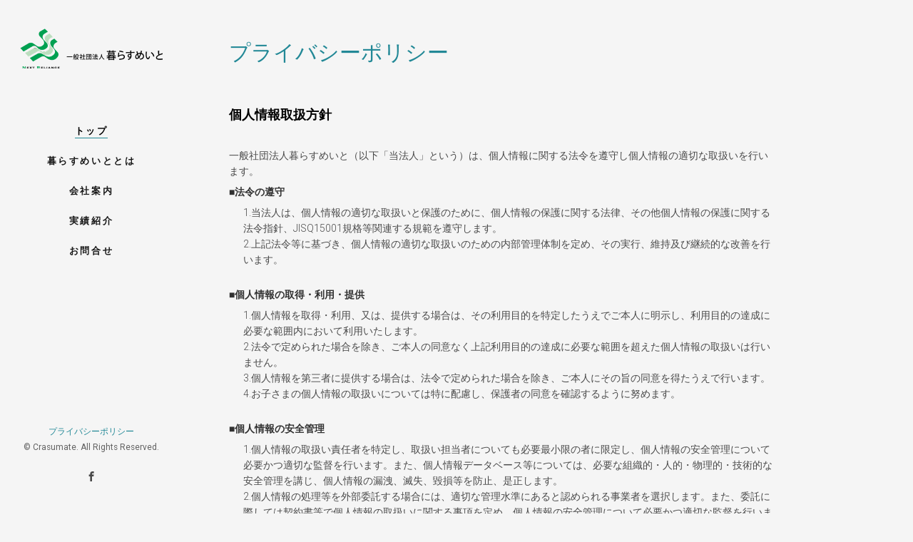

--- FILE ---
content_type: text/html
request_url: http://www.crasumate.com/privacy.html
body_size: 5358
content:
<!DOCTYPE html>
<!--[if lt IE 7]>      <html class="no-js lt-ie9 lt-ie8 lt-ie7"> <![endif]-->
<!--[if IE 7]>         <html class="no-js lt-ie9 lt-ie8"> <![endif]-->
<!--[if IE 8]>         <html class="no-js lt-ie9"> <![endif]-->
<!--[if gt IE 8]><!-->
<html class="no-js">
<!--<![endif]-->

<head>
    <meta charset="utf-8">
    <meta http-equiv="X-UA-Compatible" content="IE=edge">
    <title>プライバシーポリシー【公式】一般社団法人暮らすめいと</title>
    <meta name="viewport" content="width=device-width, initial-scale=1">
    <meta name="description" content="住まいと暮らしに関する総合コンサルティング業" />
    <meta name="keywords" content="暮らすめいと,不動産,住まい,暮らし,総合,コンサルティング" />



    <!-- Facebook and Twitter integration -->
    <meta property="og:title" content="" />
    <meta property="og:image" content="" />
    <meta property="og:url" content="" />
    <meta property="og:site_name" content="" />
    <meta property="og:description" content="" />
    <meta name="twitter:title" content="" />
    <meta name="twitter:image" content="" />
    <meta name="twitter:url" content="" />
    <meta name="twitter:card" content="" />

    <!-- Place favicon.ico and apple-touch-icon.png in the root directory -->
    <link rel="shortcut icon" href="favicon.ico">

    <link href="https://fonts.googleapis.com/css?family=Roboto:100,300,400,500,700" rel="stylesheet">

    <!-- Animate.css -->
    <link rel="stylesheet" href="css/animate.css">
    <!-- Icomoon Icon Fonts-->
    <link rel="stylesheet" href="css/icomoon.css">
    <!-- Bootstrap  -->
    <link rel="stylesheet" href="css/bootstrap.css">
    <!-- Flexslider  -->
    <link rel="stylesheet" href="css/flexslider.css">
    <!-- Theme style  -->
    <link rel="stylesheet" href="css/style.css">
    <!-- Print  -->
    <link rel="stylesheet" href="css/bootstrap-print.css">

    <!-- Modernizr JS -->
    <script src="js/modernizr-2.6.2.min.js"></script>
    <!-- FOR IE9 below -->
    <!--[if lt IE 9]>
	<script src="js/respond.min.js"></script>
	<![endif]-->
	
	<!-- Global site tag (gtag.js) - Google Analytics -->
<script async src="https://www.googletagmanager.com/gtag/js?id=UA-162481454-1"></script>
<script>
  window.dataLayer = window.dataLayer || [];
  function gtag(){dataLayer.push(arguments);}
  gtag('js', new Date());

  gtag('config', 'UA-162481454-1');
</script>
    <!-- Global site tag (gtag.js) - Google Analytics -->


</head>

<body>
    <div id="calpi-page">
        <a href="#" class="js-calpi-nav-toggle calpi-nav-toggle"><i></i></a>
        <aside id="calpi-aside" role="complementary" class="border js-fullheight">

            <h1 id="calpi-logo"><a href="index.html"><img src="images/common/logo.png" width="200px" alt="一般社団法人暮らすめいと"></a></h1>
            <nav id="calpi-main-menu" role="navigation">
                <ul>
                    <li class="calpi-active"><a href="index.html">トップ</a></li>
                    <li><a href="about.html">暮らすめいととは</a></li>
                    <li><a href="outline.html">会社案内</a></li>
                    <li><a href="archive.html">実績紹介</a></li>
                    <!--li><a href="event.html">イベント・セミナー</a></li-->
                    <li><a href="form/contact.html">お問合せ</a></li>
                </ul>
            </nav>

            <div class="calpi-footer">
                <p><small><a href="privacy.html">プライバシーポリシー</a></small><br />
                    <small>&copy; Crasumate. All Rights Reserved.</small></p>
                <ul>
                    <li><a href="https://www.facebook.com/Crasumate" target="_blank" rel="noopener"><i class="icon-facebook2"></i></a></li>
                    <!--li><a href="#" target="_blank" rel="noopener"><i class="icon-twitter2"></i></a></li>
                    <li><a href="#" target="_blank" rel="noopener"><i class="icon-instagram"></i></a></li-->
                </ul>
            </div>

        </aside>

        <div id="calpi-main">
           <div class="ml30">
            <div class="calpi-narrow-content">
                <div class="row">
                    <div class="col-md-6">
                        <h2>プライバシーポリシー</h2>
                    </div>
                </div>
            </div>


            <div class="calpi-narrow-content2">
                <h3 class="calpi-heading">個人情報取扱方針</h3>
                <div class="row">
                    <div class="col-md-11 col-lg-10">
                        <div class="calpi-privacy">
                            <div class="calpi-text">
                                <span>一般社団法人暮らすめいと（以下「当法人」という）は、個人情報に関する法令を遵守し個人情報の適切な取扱いを行います。
</span>
                            </div>
                        </div>
                    </div>
                    <div class="col-md-11 col-lg-10">
                        <div class="calpi-privacy">
                            <div class="calpi-text">
                                <h3>■法令の遵守</h3>
                                <p>1.当法人は、個人情報の適切な取扱いと保護のために、個人情報の保護に関する法律、その他個人情報の保護に関する法令指針、JISQ15001規格等関連する規範を遵守します。<br />2.上記法令等に基づき、個人情報の適切な取扱いのための内部管理体制を定め、その実行、維持及び継続的な改善を行います。</p>
                            </div>
                        </div>
                    </div>
                    <div class="col-md-11 col-lg-10">
                        <div class="calpi-privacy">
                            <div class="calpi-text">
                                <h3>■個人情報の取得・利用・提供</h3>
                                <p>1.個人情報を取得・利用、又は、提供する場合は、その利用目的を特定したうえでご本人に明示し、利用目的の達成に必要な範囲内において利用いたします。<br /> 2.法令で定められた場合を除き、ご本人の同意なく上記利用目的の達成に必要な範囲を超えた個人情報の取扱いは行いません。
                                    <br /> 3.個人情報を第三者に提供する場合は、法令で定められた場合を除き、ご本人にその旨の同意を得たうえで行います。
                                    <br /> 4.お子さまの個人情報の取扱いについては特に配慮し、保護者の同意を確認するように努めます。
                                </p>
                            </div>
                        </div>
                    </div>
                    <div class="col-md-11 col-lg-10">
                        <div class="calpi-privacy">
                            <div class="calpi-text">
                                <h3>■個人情報の安全管理</h3>
                                <p>1.個人情報の取扱い責任者を特定し、取扱い担当者についても必要最小限の者に限定し、個人情報の安全管理について必要かつ適切な監督を行います。また、個人情報データベース等については、必要な組織的・人的・物理的・技術的な安全管理を講じ、個人情報の漏洩、滅失、毀損等を防止、是正します。<br /> 2.個人情報の処理等を外部委託する場合には、適切な管理水準にあると認められる事業者を選択します。また、委託に際しては契約書等で個人情報の取扱いに関する事項を定め、個人情報の安全管理について必要かつ適切な監督を行います。
                                </p>
                            </div>
                        </div>
                    </div>
                    <div class="col-md-11 col-lg-10">
                        <div class="calpi-privacy">
                            <div class="calpi-text">
                                <h3>■開示・訂正・利用停止等の請求</h3>
                                <p>当法人が保有する個人情報について、ご本人からの開示、訂正、利用停止等の請求があった場合には、法令に従い適切かつ迅速に対応します。</p>
                            </div>
                        </div>
                    </div>
                    <div class="col-md-11 col-lg-10">
                        <div class="calpi-privacy">
                            <div class="calpi-text">
                                <h3>■個人情報の取扱いに関する苦情・相談</h3>
                                <p>個人情報に関する苦情・相談については、適切かつ迅速に対応します。<br /> 本件についてのお問い合わせ、ならびに苦情・相談は、下記までお願いいたします。
                                    <br /></p>
                                <p>一般社団法人暮らすめいと<br /> 〒542-0081 大阪市中央区南船場3丁目3-26<br /> TEL　06-6227-8481
                                    <br />個人情報相談窓口</p>
                            </div>
                        </div>
                    </div>
                    <div class="col-md-11 col-lg-10">
                        <div class="calpi-privacy">
                            <div class="calpi-text">
                                <h3>■個人情報保護法に基づく公表事項等に関するご案内</h3>
                                <p>「個人情報保護に関する法律」に基づき、当法人保有個人データに関する事項を、以下に記載させていただきますので、ご覧くださいますようお願い申し上げます。</p>
                                <p>令和2年1月1日制定</p>
                                <p>
                                    1.当法人が取り扱う個人情報の利用目的<br /> 当法人は、次の利用目的で個人情報を取扱います。これらの利用目的を変更する場合は、ご本人に通知又は当法人ホームページに公表します。
                                </p>

                                <div class="privacy-tb">
                                    <table>
                                        <tr>
                                            <th>類型</th>
                                            <th>利用目的</th>
                                        </tr>
                                        <tr>
                                            <td>独自に行うマーケティング等各種情報調査に関する個人情報</td>
                                            <td>商品・市場の分析を行い、広告・キャンペーン等の独自のサービスを企画し、実施するため。</td>
                                        </tr>
                                        <tr>
                                            <td>取引先等、提供するサービス等の利用者に関する個人情報</td>
                                            <td>サービスの提供、新サービスのお知らせを行い、あわせてお客様からのお問い合わせ等に円滑に対応するため。また、季節の挨拶等をご案内することがあります。</td>
                                        </tr>
                                        <tr>
                                            <td>業務を委託する委託先の代表者・従業者に関する個人情報</td>
                                            <td>業務を委託するために、当該業務委託先又は委託を検討している事業者の代表者・従業者について、委託可否の検討、委託内容等に関する打合せ、契約、委託業務に関する連絡、支払のためなど、業務委託の円滑な遂行のため。</td>
                                        </tr>
                                    </table>
                                </div>
                                <p></p>
                                <p>受託業務に伴い委託元より預かる個人情報（注：開示対象の個人情報（保有個人データ）ではありません）</p>
                                <div class="privacy-tb">
                                    <table>
                                        <tr>
                                            <th>類型</th>
                                            <th>利用目的</th>
                                        </tr>
                                        <tr>
                                            <td>イベント、キャンペーン、アンケート等の各種調査情報の受託に伴い委託元より預かる個人情報</td>
                                            <td>イベント、キャンペーン、アンケート等における各種調査などのリサーチ、イベント・キャンペーン案内、アンケート発送・回収業務などのサービスを行うために委託された情報について、委託元との契約に定める業務を遂行するため。
                                            </td>
                                        </tr>
                                        <tr>
                                            <td>DM発送代行等の受託に伴い委託元より預かる個人情報</td>
                                            <td>DM発送代行等における個人情報収集業務、DM等発送業務、DM等回収業務、回収結果分析業務などのサービスを行うために委託された情報について、委託元との契約に定める業務を遂行するため。</td>
                                        </tr>
                                    </table>
                                </div>
                                <p></p>
                                <p>2.当法人が取り扱う保有個人データに関する事項</p>
                                <p>以下の通りです。</p>

                                <div class="privacy-tb">
                                    <table>
                                        <tr>
                                            <td>⑴当該個人情報取扱事業者の名称 : 一般社団法人暮らすめいと</td>
                                        </tr>
                                        <tr>
                                            <td>⑵個人情報保護責任者 : 個人情報担当 / 連絡先:TEL 06-6227-8481</td>
                                        </tr>
                                        <tr>
                                            <td>⑶すべての保有個人データの利用目的 : 「1.当法人が取扱う個人情報の利用目的」参照</td>
                                        </tr>
                                        <tr>
                                            <td>⑷開示等の求めに応じる手続<br /> ①開示等の求めのお申出先
                                                <br /> 　保有個人データに関する開示等のお求めは、個人情報相談窓口までお申出下さい。
                                                <br /> ②開示等の求めをする方がご本人またはその代理人であることの確認の方法
                                                <br /> 運転免許証、パスポート等の写真付身分証明書などご本人またはその代理人であることを確認できる書類の提出をお願い致します。代理人によって請求される場合には、上記に加え、次の区分に応じて代理権を証する書類の提出もお願いします。
                                                <br /> 　⒜法定代理人の場合 請求者本人との続柄の証明できる住民票、その他法定代理人であることを証明するもの<br /> 　⒝任意代理人の場合 本人の印鑑証明書（交付日より３ヶ月以内のもの）付きの請求書及び委任状
                                            </td>
                                        </tr>
                                        <tr>
                                            <td>⑸保有個人データの取扱いに関し、設置する苦情のお申出窓口<br /> 照会先 : 個人情報相談窓口 / TEL 06-6227-8481</td>
                                        </tr>
                                    </table>
                                </div>
                                <p></p>
                                <p>3.備考<br /> ご本人への通知等の方法により、別途、利用目的等を個別に示させていただいた場合等には、その個別の利用目的等の内容が、以上の記載に優先させていただきますことにつき、ご了承ください。
                                </p>
                                <p></p>
                                <p></p>
                                <p></p>
                                <p class="text-right">以上</p>
                                <p></p>
                                <p></p>
                                <p class="text-right">一般社団法人暮らすめいと</p>

                            </div>
                        </div>
                    </div>
                </div>
            </div>
            
            </div>


        </div>
    </div>

    <!-- jQuery -->
    <script src="js/jquery.min.js"></script>
    <!-- jQuery Easing -->
    <script src="js/jquery.easing.1.3.js"></script>
    <!-- Bootstrap -->
    <script src="js/bootstrap.min.js"></script>
    <!-- Waypoints -->
    <script src="js/jquery.waypoints.min.js"></script>
    <!-- Flexslider -->
    <script src="js/jquery.flexslider-min.js"></script>


    <!-- MAIN JS -->
    <script src="js/main.js"></script>


    <!--下部スライダー-->
    <script>
    $(function(){
    $("#foot-slide").load("foot-slide.html");
    });
    </script>

</body>

</html>

--- FILE ---
content_type: text/css
request_url: http://www.crasumate.com/css/style.css
body_size: 8736
content:
@font-face {
  font-family: 'icomoon';
  src: url("../fonts/icomoon/icomoon.eot?srf3rx");
  src: url("../fonts/icomoon/icomoon.eot?srf3rx#iefix") format("embedded-opentype"), url("../fonts/icomoon/icomoon.ttf?srf3rx") format("truetype"), url("../fonts/icomoon/icomoon.woff?srf3rx") format("woff"), url("../fonts/icomoon/icomoon.svg?srf3rx#icomoon") format("svg");
  font-weight: normal;
  font-style: normal;
}
/* =======================================================
*
* 	Template Style 
*	Edit this section
*
* ======================================================= */
body {
  font-family: "Roboto", Arial, sans-serif;
  font-weight: 300;
  font-size: 14px;
  line-height: 1.6;
  color: rgba(0, 0, 0, 0.7);
  background: whitesmoke;
}
@media screen and (max-width: 992px) {
  body {
    font-size: 16px;
  }
}

a {
  color: #228896;
  -webkit-transition: 0.5s;
  -o-transition: 0.5s;
  transition: 0.5s;
}
a:hover, a:active, a:focus {
  color: #228896;
  outline: none;
  text-decoration: none !important;
}

p {
  margin-bottom: 1.5em;
}

h1, h2, h3, h4, h5, h6 {
  color: #000;
  font-family: "Roboto", Arial, sans-serif;
  font-weight: 400;
  margin: 0 0 30px 0;
}

.pc{
    display: block;
}
.sp{
    display: none;
}
@media screen and (max-width: 768px) {
.pc{
    display: none;
}
.sp{
    display: block;
}
}


figure {
  margin-bottom: 2.5em;
  float: left;
  width: 100%;
}
figure figcaption {
  font-size: 16px;
  width: 80%;
  margin: 20px auto 0px auto;
  color: #b3b3b3;
  font-style: italic;
  font-family: "Roboto", Arial, sans-serif;
}
@media screen and (max-width: 480px) {
  figure figcaption {
    width: 100%;
  }
}

::-webkit-selection {
  color: #fff;
  background: #228896;
}

::-moz-selection {
  color: #fff;
  background: #228896;
}

::selection {
  color: #fff;
  background: #228896;
}

#calpi-page {
  width: 100%;
  overflow: hidden;
  position: relative;
}

#calpi-aside {
  padding-top: 40px;
  padding-bottom: 40px;
  width: 20%;
  position: fixed;
  bottom: 0;
  top: 0;
  left: 0;
  overflow-y: scroll;
  z-index: 1001;
  -webkit-transition: 0.5s;
  -o-transition: 0.5s;
  transition: 0.5s;
}
@media screen and (max-width: 1200px) {
  #calpi-aside {
    width: 30%;
  }
}
@media screen and (max-width: 768px) {
  #calpi-aside {
    width: 270px;
    -moz-transform: translateX(-270px);
    -webkit-transform: translateX(-270px);
    -ms-transform: translateX(-270px);
    -o-transform: translateX(-270px);
    transform: translateX(-270px);
  }
}
#calpi-aside #calpi-logo {
  text-align: center;
  font-family: "Roboto", Arial, sans-serif;
  font-weight: 700;
  margin-bottom: 2em;
  text-transform: uppercase;
  font-size: 38px;
}
@media screen and (max-width: 768px) {
  #calpi-aside #calpi-logo {
    margin-bottom: 1em;
  }
}
#calpi-aside #calpi-logo a {
  color: #000;
}
#calpi-aside #calpi-logo a span {
  font-weight: 300;
  color: rgba(0, 0, 0, 0.5);
}
#calpi-aside #calpi-main-menu ul {
  text-align: center;
  margin: 0;
  padding: 0;
}
@media screen and (max-width: 768px) {
  #calpi-aside #calpi-main-menu ul {
    margin: 0 0 2em 0;
  }
}
#calpi-aside #calpi-main-menu ul li {
  margin: 0 0 20px 0;
  padding: 0;
  list-style: none;
}
#calpi-aside #calpi-main-menu ul li a {
  color: rgba(0, 0, 0, 0.9);
  text-decoration: none;
  letter-spacing: .1em;
  text-transform: uppercase;
  font-size: 13px;
  font-weight: 600;
  position: relative;
  padding: 10px 10px;
  letter-spacing: .2em;
  font-family: "Roboto", Arial, sans-serif;
  -webkit-transition: 0.3s;
  -o-transition: 0.3s;
  transition: 0.3s;
}
#calpi-aside #calpi-main-menu ul li a:after {
  content: "";
  position: absolute;
  height: 1px;
  bottom: 7px;
  left: 10px;
  right: 10px;
  background-color: #228896;
  visibility: hidden;
  -webkit-transform: scaleX(0);
  -moz-transform: scaleX(0);
  -ms-transform: scaleX(0);
  -o-transform: scaleX(0);
  transform: scaleX(0);
  -webkit-transition: all 0.3s cubic-bezier(0.175, 0.885, 0.32, 1.275);
  -moz-transition: all 0.3s cubic-bezier(0.175, 0.885, 0.32, 1.275);
  -ms-transition: all 0.3s cubic-bezier(0.175, 0.885, 0.32, 1.275);
  -o-transition: all 0.3s cubic-bezier(0.175, 0.885, 0.32, 1.275);
  transition: all 0.3s cubic-bezier(0.175, 0.885, 0.32, 1.275);
}
#calpi-aside #calpi-main-menu ul li a:hover {
  text-decoration: none;
  color: black;
}
#calpi-aside #calpi-main-menu ul li a:hover:after {
  visibility: visible;
  -webkit-transform: scaleX(1);
  -moz-transform: scaleX(1);
  -ms-transform: scaleX(1);
  -o-transform: scaleX(1);
  transform: scaleX(1);
}
#calpi-aside #calpi-main-menu ul li.calpi-active a {
  color: black;
}
#calpi-aside #calpi-main-menu ul li.calpi-active a:after {
  visibility: visible;
  -webkit-transform: scaleX(1);
  -moz-transform: scaleX(1);
  -ms-transform: scaleX(1);
  -o-transform: scaleX(1);
  transform: scaleX(1);
}
/*
#calpi-aside #calpi-main-menu ul {
  position: relative;
  list-style: none;
  text-align: center;
  margin: 0;
  padding: 0;
}

@media screen and (max-width: 768px) {
  #calpi-aside #calpi-main-menu ul {
    margin: 0 0 2em 0;
  }
}
#calpi-aside #calpi-main-menu ul li {
  margin: 0 0 20px 0;
  padding: 0;

}
#calpi-aside #calpi-main-menu ul li a {
  color: rgba(0, 0, 0, 0.9);
  text-decoration: none;
  letter-spacing: .1em;
  text-transform: uppercase;
  font-size: 13px;
  font-weight: 600;
  position: relative;
  padding: 10px 10px;
  letter-spacing: .2em;
  font-family: "Roboto", Arial, sans-serif;
  -webkit-transition: 0.3s;
  -o-transition: 0.3s;
  transition: 0.3s;
}
#calpi-aside #calpi-main-menu ul li a:after {
  content: "";
  position: absolute;
  height: 1px;
  bottom: 7px;
  left: 10px;
  right: 10px;
  background-color: #228896;
  visibility: hidden;
  -webkit-transform: scaleX(0);
  -moz-transform: scaleX(0);
  -ms-transform: scaleX(0);
  -o-transform: scaleX(0);
  transform: scaleX(0);
  -webkit-transition: all 0.3s cubic-bezier(0.175, 0.885, 0.32, 1.275);
  -moz-transition: all 0.3s cubic-bezier(0.175, 0.885, 0.32, 1.275);
  -ms-transition: all 0.3s cubic-bezier(0.175, 0.885, 0.32, 1.275);
  -o-transition: all 0.3s cubic-bezier(0.175, 0.885, 0.32, 1.275);
  transition: all 0.3s cubic-bezier(0.175, 0.885, 0.32, 1.275);
}
#calpi-aside #calpi-main-menu ul li a:hover {
  text-decoration: none;
  color: black;
}
#calpi-aside #calpi-main-menu ul li a:hover:after {
  visibility: visible;
  -webkit-transform: scaleX(1);
  -moz-transform: scaleX(1);
  -ms-transform: scaleX(1);
  -o-transform: scaleX(1);
  transform: scaleX(1);
}
#calpi-aside #calpi-main-menu ul li.calpi-active a {
  color: black;
}
#calpi-aside #calpi-main-menu ul li.calpi-active a:after {
  visibility: visible;
  -webkit-transform: scaleX(1);
  -moz-transform: scaleX(1);
  -ms-transform: scaleX(1);
  -o-transform: scaleX(1);
  transform: scaleX(1);
}
*/



#calpi-aside .calpi-footer {
  position: absolute;
  bottom: 40px;
  font-size: 14px;
  text-align: center;
  width: 100%;
  font-weight: 400;
  color: rgba(0, 0, 0, 0.6);
  padding: 0 20px;
}
#calpi-aside .calpi-footer .bnr-area{
    display: block;
    width: 80%;
    margin: 30px auto;
}
#calpi-aside .calpi-footer .bnr-area ul{
    list-style: none;
}
#calpi-aside .calpi-footer .bnr-area ul li{
    display: block;
    margin: 10px auto;
}
#calpi-aside .calpi-footer .bnr-area ul li img{
    width: 100%;
    max-width: 200px;
}
@media screen and (max-width: 768px) {
  #calpi-aside .calpi-footer {
    position: relative;
    bottom: 0;
  }
}
#calpi-aside .calpi-footer span {
  display: block;
}
#calpi-aside .calpi-footer ul {
  padding: 0;
  margin: 0;
  text-align: center;
}
#calpi-aside .calpi-footer ul li {
  padding: 0;
  margin: 0;
  display: inline;
  list-style: none;
}
#calpi-aside .calpi-footer ul li a {
  color: rgba(0, 0, 0, 0.7);
  padding: 4px;
}
#calpi-aside .calpi-footer ul li a:hover, #calpi-aside .calpi-footer ul li a:active, #calpi-aside .calpi-footer ul li a:focus {
  text-decoration: none;
  outline: none;
  color: #228896;
}

#calpi-main {
  /*background-color: #fff;*/
  width: 80%;
  float: right;
  -webkit-transition: 0.5s;
  -o-transition: 0.5s;
  transition: 0.5s;
}
#calpi-main h2{
    color: #228896;
    margin-bottom: 30px;
    letter-spacing: 0em;
}
#calpi-main h3{
    letter-spacing: 0em;
}
#calpi-main p{
    margin-bottom: 30px;
}
@media screen and (max-width: 1200px) {
  #calpi-main {
    width: 70%;
  }
}
@media screen and (max-width: 768px) {
  #calpi-main {
    width: 100%;
    margin-top: 0px;
  }
  #calpi-main h2{
    margin-top: 30px;
}
}
#calpi-main .calpi-narrow-content {
  position: relative;
  width: 93%;
  margin: 0 auto;
  padding: 4em 0 1em;
  clear: both;
}
#calpi-main .calpi-narrow-content2 {
  position: relative;
  width: 93%;
  margin: 0 auto;
  padding: 1em 0 1em;
  clear: both;
}
@media screen and (max-width: 768px) {
  #calpi-main .calpi-narrow-content {
    width: 100%;
    padding: 2em 1em ;
  }
}

#calpi-hero {
  min-height: 500px;
  background: #fff url(../images/loader.gif) no-repeat center center;
  width: 100%;
  float: left;
  clear: both;
}
#calpi-hero .btn {
  font-size: 24px;
}
#calpi-hero .btn.btn-primary {
  padding: 14px 30px !important;
}
#calpi-hero .flexslider {
  border: none;
  z-index: 1;
  margin-bottom: 0;
}
#calpi-hero .flexslider .slides {
  position: relative;
  overflow: hidden;
}
#calpi-hero .flexslider .slides .overlay {
  position: absolute;
  top: 0;
  bottom: 0;
  left: 0;
  right: 0;
  content: '';
  background: rgba(0, 0, 0, 0.3);
}
#calpi-hero .flexslider .slides li {
  background-repeat: no-repeat;
  background-size: cover;
  background-position: bottom center;
  min-height: 500px;
  position: relative;
}
#calpi-hero .flexslider .flex-control-nav {
  bottom: 20px;
  z-index: 1000;
  right: 20px;
  float: right;
  width: auto;
}
#calpi-hero .flexslider .flex-control-nav li {
  display: block;
  margin-bottom: 10px;
}
#calpi-hero .flexslider .flex-control-nav li a {
  background: rgba(255, 255, 255, 0.2);
  box-shadow: none;
  width: 12px;
  height: 12px;
  cursor: pointer;
}
#calpi-hero .flexslider .flex-control-nav li a.flex-active {
  cursor: pointer;
  background: transparent;
  border: 2px solid #228896;
}
#calpi-hero .flexslider .flex-direction-nav {
  display: none;
}
#calpi-hero .flexslider .slider-text {
  display: table;
  opacity: 0;
  min-height: 500px;
  z-index: 9;
}
#calpi-hero .flexslider .slider-text > .slider-text-inner {
  display: table-cell;
  vertical-align: middle;
  min-height: 700px;
  padding: 2em;
}
@media screen and (max-width: 768px) {
  #calpi-hero .flexslider .slider-text > .slider-text-inner {
    text-align: center;
  }
}
#calpi-hero .flexslider .slider-text > .slider-text-inner h1, #calpi-hero .flexslider .slider-text > .slider-text-inner h2 {
  margin: 0;
  padding: 0;
  color: white;
  font-family: "Roboto", Arial, sans-serif;
}
#calpi-hero .flexslider .slider-text > .slider-text-inner h1 {
  margin-bottom: 20px;
  font-size: 36px;
  line-height: 1.3;
  font-weight: 100;
  font-family: "Roboto", Arial, sans-serif;
}
@media screen and (max-width: 768px) {
  #calpi-hero .flexslider .slider-text > .slider-text-inner h1 {
    font-size: 28px;
  }
}
#calpi-hero .flexslider .slider-text > .slider-text-inner h2 {
  font-size: 18px;
  line-height: 1.5;
  margin-bottom: 30px;
  font-weight: 300;
}
#calpi-hero .flexslider .slider-text > .slider-text-inner h2 a {
  color: rgba(34, 136, 150, 0.8);
  border-bottom: 1px solid rgba(34, 136, 150, 0.7);
}
#calpi-hero .flexslider .slider-text > .slider-text-inner .heading-section {
  font-size: 50px;
}
@media screen and (max-width: 768px) {
  #calpi-hero .flexslider .slider-text > .slider-text-inner .heading-section {
    font-size: 30px;
  }
}
#calpi-hero .flexslider .slider-text > .slider-text-inner s
.calpi-lead {
  font-size: 20px;
  color: #fff;
}
#calpi-hero .flexslider .slider-text > .slider-text-inner s
.calpi-lead .icon-heart {
  color: #d9534f;
}
#calpi-hero .flexslider .slider-text > .slider-text-inner .btn {
  font-size: 12px;
  text-transform: uppercase;
  letter-spacing: 2px;
  color: #fff;
  padding: 22px 30px !important;
  border: none;
  font-weight: 500;
}
#calpi-hero .flexslider .slider-text > .slider-text-inner .btn.btn-learn {
  background: #fff;
  color: #000;
}
#calpi-hero .flexslider .slider-text > .slider-text-inner .btn.btn-learn:hover {
  color: #fff;
}
@media screen and (max-width: 768px) {
  #calpi-hero .flexslider .slider-text > .slider-text-inner .btn {
    width: 100%;
  }
}

.calpi-bg-color {
  width: 100%;
  float: left;
  background: #fff;
}

body.offcanvas {
  overflow-x: hidden;
}
body.offcanvas #calpi-aside {
  -moz-transform: translateX(0);
  -webkit-transform: translateX(0);
  -ms-transform: translateX(0);
  -o-transform: translateX(0);
  transform: translateX(0);
  width: 270px;
  background: #fff;
  z-index: 999;
  position: fixed;
}
body.offcanvas #calpi-main, body.offcanvas .calpi-nav-toggle {
  top: 0;
  -moz-transform: translateX(270px);
  -webkit-transform: translateX(270px);
  -ms-transform: translateX(270px);
  -o-transform: translateX(270px);
  transform: translateX(270px);
}

.calpi-services {
  margin-top: 5px;
}
.calpi-services ul {
  list-style: none;
  padding: 0;
  margin: 0;
}

.archive {
  width: 100%;

  background: #fff;
}
@media screen and (max-width: 768px) {
  .archive {
    margin-bottom: 30px;
  }
}
.archive .blog-img {
  width: 100%;

  overflow: hidden;
  position: relative;
  z-index: 1;
  margin-bottom: 25px;
}
.archive .blog-img img {
  position: relative;
  max-width: 100%;
  /*
    -webkit-transform: scale(1.2);
  -moz-transform: scale(1.2);
  -ms-transform: scale(1.2);
  -o-transform: scale(1.2);
  transform: scale(1.2);
  -webkit-transition: 0.9s;
  -o-transition: 0.9s;
  transition: 0.9s;
  */
}
.archive .desc {
  padding: 20px 20px 20px;
}
.archive .desc h3 {
  display: block;
  font-size: 13px;
  margin-bottom: 10px;
  letter-spacing: 1px;
  line-height: auto;
}
.archive .desc h3 a {
  color: #000;
  text-decoration: none;
}
.archive .desc span {
  display: block;
  margin-bottom: 20px;
  font-size: 14px;
  text-transform: uppercase;
  letter-spacing: 1px;
  color: rgba(0, 0, 0, 1.0) !important;
}
.archive .desc span small i {
  color: #e6e6e6;
}
.archive .desc .lead {
  font-size: 11px;
  text-transform: uppercase;
  letter-spacing: 2px;
  color: #000;
}

.archive:hover .blog-img img {
  -webkit-transform: scale(1);
  -moz-transform: scale(1);
  -ms-transform: scale(1);
  -o-transform: scale(1);
  transform: scale(1);
}

.archive .badge{
    padding: 3px 10px;
    background-color: #228896;
    font-size: 7pt;
    margin: 0px 0 5px 20px;
}
.archive .no-badge{
    padding: 3px 10px;
    font-size: 7pt;
    margin: 0px 0 5px 20px;
}
.calpi-archive .badge{
    padding: 3px 10px;
    background-color: #228896;
    font-size: 7pt;
    margin: 0px 0 5px 20px;
}
@media screen and (max-width: 768px) {
.calpi-archive .badge{
    margin: 0px 0 5px;
}    
}
.f-container{
	display:flex;
    flex-wrap:wrap;
    align-content: stretch;
}
.f-item {align-self: stretch;}

.work {
  background-size: cover;
  background-position: center center;
  background-repeat: no-repeat;
  position: relative;
  max-height: 270px;
  width: 100%;
  display: table;
  overflow: hidden;
}
.work img{
  width: 100%;
}
.work p{
    text-align: left;
    height: 0px;
}
@media screen and (max-width: 768px) {
  .work {
    height: 210px;
  }
  .work.x2{
    height: 140px;
    }

}
@media screen and (max-width: 480px) {
  .work {
    height: 200px;
  }
    .work.x2{
    height: 110px;
    }

.work p{
    text-align: left;
    height: 0px;
}
}
.work .desc {
  display: table-cell;
  vertical-align: middle;

  background: #fff;
  opacity: 0;
  -webkit-transition: 0.3s;
  -o-transition: 0.3s;
  transition: 0.3s;
}
.work .desc h3 {
  font-size: 14px;
  -webkit-transition: -webkit-transform 0.3s, opacity 0.3s;
  transition: transform 0.3s, opacity 0.3s;
  -webkit-transform: translate3d(0, -15px, 0);
  transform: translate3d(0, -15px, 0);
}
.work .desc span {
  display: block;
  color: #999999;
  font-size: 12px;
  -webkit-transition: -webkit-transform 0.3s, opacity 0.3s;
  transition: transform 0.3s, opacity 0.3s;
  -webkit-transform: translate3d(0, 15px, 0);
  transform: translate3d(0, 15px, 0);
}
@media screen and (max-width: 768px) {
  .work .desc {
    opacity: 1;
    background: transparent !important;
  }


  .work .desc h3 {
    -webkit-transform: translate3d(0, 0, 0);
    transform: translate3d(0, 0, 0);
    color: #fff;
  }
  .work .desc span {
    -webkit-transform: translate3d(0, 0, 0);
    transform: translate3d(0, 0, 0);
  }
}
.work:hover .desc {
  opacity: 1;
}
.work:hover .desc h3 {
  -webkit-transform: translate3d(0, 0, 0);
  transform: translate3d(0, 0, 0);
}
.work:hover .desc span {
  -webkit-transform: translate3d(0, 0, 0);
  transform: translate3d(0, 0, 0);
}

.calpi-lead {
  font-size: 18px;
  line-height: 1.5;
}

.calpi-heading-colored {
  color: #228896;
  font-size: 30px;
}

.calpi-cards {
  padding: 1em 0;
  background: #e6e6e6;
}
@media screen and (max-width: 768px) {
  .calpi-cards {
    padding: 1em 0;
  }
}
.calpi-cards .calpi-flex-wrap {
  display: -webkit-box;
  display: -moz-box;
  display: -ms-flexbox;
  display: -webkit-flex;
  display: flex;
  flex-wrap: wrap;
  -webkit-flex-wrap: wrap;
  -moz-flex-wrap: wrap;
}
.calpi-cards .calpi-flex-wrap > div {
  width: 49.5%;
  margin-right: 1%;
  background: #fff;
  padding: 30px;
  margin-bottom: 10px;
}
.calpi-cards .calpi-flex-wrap > div:nth-of-type(1) {
  float: left;
}
.calpi-cards .calpi-flex-wrap > div:nth-of-type(2) {
  float: right;
  margin-right: 0%;
}
@media screen and (max-width: 992px) {
  .calpi-cards .calpi-flex-wrap > div {
    width: 100%;
    margin-right: 0;
  }
}
.calpi-cards .calpi-flex-wrap .calpi-card p:last-child {
  margin-bottom: 0;
}
.calpi-cards .calpi-flex-wrap .calpi-card h5 {
  text-transform: uppercase;
  font-size: 12px;
  letter-spacing: .2em;
  padding: 4px 8px;
  background: #ebebeb;
  display: -moz-inline-stack;
  display: inline-block;
  zoom: 1;
  *display: inline;
}

.calpi-counter .calpi-number {
  font-size: 100px;
  color: #228896;
  font-weight: 400;
  margin: 0;
  padding: 0;
  line-height: .7;
}
.calpi-counter .calpi-number.calpi-left {
  float: left;
  width: 30%;
}
@media screen and (max-width: 768px) {
  .calpi-counter .calpi-number.calpi-left {
    width: 100%;
    line-height: 1.2;
  }
}
.calpi-counter .calpi-text {
  float: right;
  text-align: left;
  width: 70%;
}
@media screen and (max-width: 768px) {
  .calpi-counter .calpi-text {
    width: 100%;
    text-align: center;
  }
}
.calpi-counter .calpi-text h3 {
  margin: 0;
  padding: 0;
  position: relative;
}
.calpi-counter .calpi-text h3.border-bottom:after {
  content: "";
  width: 50px;
}

.calpi-social {
  padding: 0;
  margin: 0;
  text-align: center;
}
.calpi-social li {
  padding: 0;
  margin: 0;
  list-style: none;
  display: -moz-inline-stack;
  display: inline-block;
  zoom: 1;
  *display: inline;
}
.calpi-social li a {
  font-size: 22px;
  color: #000;
  padding: 10px;
  display: -moz-inline-stack;
  display: inline-block;
  zoom: 1;
  *display: inline;
  -webkit-border-radius: 7px;
  -moz-border-radius: 7px;
  -ms-border-radius: 7px;
  border-radius: 7px;
}
@media screen and (max-width: 768px) {
  .calpi-social li a {
    padding: 10px 8px;
  }
}
.calpi-social li a:hover {
  color: #228896;
}
.calpi-social li a:hover, .calpi-social li a:active, .calpi-social li a:focus {
  outline: none;
  text-decoration: none;
  color: #228896;
}

#map {
  width: 100%;
  height: 700px;
}
@media screen and (max-width: 768px) {
  #map {
    height: 200px;
  }
}

.calpi-more-contact {
  background: #fafafa;
}

.calpi-feature {
  text-align: left;
  width: 100%;
  float: left;
  margin-bottom: 40px;
  position: relative;
}
.calpi-feature .calpi-icon {
  position: absolute;
  top: 0;
  left: 0;
  width: 100px;
  height: 100px;
  display: table;
  text-align: center;
  background: rgba(0, 0, 0, 0.05);
  -webkit-border-radius: 50%;
  -moz-border-radius: 50%;
  -ms-border-radius: 50%;
  border-radius: 50%;
}
.calpi-feature .calpi-icon i {
  display: table-cell;
  vertical-align: middle;
  color: #228896;
  font-size: 40px;
  height: 100px;
}
@media screen and (max-width: 1200px) {
  .calpi-feature .calpi-icon i {
    font-size: 40px;
  }
}
.calpi-feature .calpi-text {
  padding-left: 120px;
  width: 100%;
}
.calpi-feature .calpi-text h2, .calpi-feature .calpi-text h3 {
  margin: 0;
  padding: 0;
}
.calpi-feature .calpi-text h3 {
  font-weight: 500;
  margin-bottom: 20px;
  color: rgba(0, 0, 0, 0.8);
  font-size: 14px;
  letter-spacing: .2em;
  text-transform: uppercase;
}
.calpi-feature.calpi-feature-sm .calpi-text {
  margin-top: 30px;
}
.calpi-feature.calpi-feature-sm .calpi-icon i {
  color: #228896;
  font-size: 40px;
}
@media screen and (max-width: 1200px) {
  .calpi-feature.calpi-feature-sm .calpi-icon i {
    font-size: 28px;
  }
}

.calpi-heading {
  font-size: 18px;
  margin-bottom: 2em;
  font-weight: bold;
  text-transform: uppercase;
  letter-spacing: 2px;
}
.calpi-heading.calpi-light {
  color: #fff;
}
.calpi-heading span {
  display: block;
}
@media screen and (max-width: 768px) {
  .calpi-heading {
    margin-bottom: 1em;
  }
}


/*暮らすめいととは*/
.calpi-about h1{
    color: #fff;
    margin: -25% auto 0;
    text-align: center;
    z-index: 10;
}
@media screen and (max-width: 1266px) {
 .calpi-about h1{
     margin: -20% auto 0 -32%;
}
}
@media screen and (max-width: 991px) {
 .calpi-about h1{
     margin: -20% auto 0 -45%;
}   
}
@media screen and (max-width: 768px) {
 .calpi-about h1{
    margin: -30% auto 0;
}   
}

.calpi-about h4{
    font-size: 18pt;
    line-height: 1.5em;
    color: #228896;
}

.concept_canvas{
    max-height: 100%;
    display: block;
    margin-left: -4%;
}


.concept_canvas #animation_container{
    position:relative;
	margin:auto;
	left:0;
	top:0;
    width:100%;
    height:0.39vw;
    background-color:rgba(255, 255, 255, 1.00);
}
.concept_canvas #animation_container #canvas{
    width:1560px;
    height:608px;
    position: relative;
    display: none;
    left: 0;
    background-color:rgba(255, 255, 255, 1.00);
}
.concept_canvas #animation_container #dom_overlay_container{
    pointer-events:none;
    overflow:hidden;
    width:100%;
    height:0.39vw;
    position: absolute;
    left: 0px;
    top: 0px;
    display: none;
}
.concept_canvas #animation_container #_preload_div_{
    position:absolute;
    top:0; left:0;
    display: inline-block;
    max-width:100%;
    max-height:0.39vw;
    text-align: center;
}
@media screen and (min-width: 769px) and (max-width: 991px)  {
.concept_canvas #animation_container{
    max-width:600px;
    max-height:234px;
}
.concept_canvas #animation_container #canvas{
    max-width:600px;
    max-height:234px;
}
}
@media screen and (min-width: 992px) and (max-width: 1366px)  {
.concept_canvas{
    margin-left: -15%;
}
.concept_canvas #animation_container{
    max-width:800px;
    max-height:312px;
}
.concept_canvas #animation_container #canvas{
    max-width:800px;
    max-height:312px;
}
}
@media screen and (min-width: 1367px) {
.concept_canvas{
    margin-left: -10%;
}
.concept_canvas #animation_container{
    max-width:1000px;
    max-height:390px;
}
.concept_canvas #animation_container #canvas{
    max-width:1000px;
    max-height:390px;
}
}
@media screen and (min-width: 1680px) {
.concept_canvas{
    margin-left: -8%;
}
.concept_canvas #animation_container{
    max-width:1280px;
    max-height:500px;
}
.concept_canvas #animation_container #canvas{
    max-width:1280px;
    max-height:500px;
}
}

/*暮らすめいとスタッフ*/
.calpi-staff {
  text-align: left;
  width: 100%;
  float: left;
  margin-bottom: 10px;
  position: relative;
}
.calpi-staff .calpi-icon {
  position: absolute;
  top: 0;
  left: 0;
  width: 100px;
  height: 100px;
  display: table;
  text-align: center;
  background: rgba(0, 0, 0, 0.05);
  -webkit-border-radius: 50%;
  -moz-border-radius: 50%;
  -ms-border-radius: 50%;
  border-radius: 50%;
}
.calpi-staff .calpi-icon i {
  display: table-cell;
  vertical-align: middle;
  color: #228896;
  font-size: 40px;
  height: 100px;
}
@media screen and (max-width: 1200px) {
  .calpi-staff .calpi-icon i {
    font-size: 40px;
  }
}
.calpi-staff .calpi-text {
  padding-left: 0px;
  width: 100%;
}
.calpi-staff .calpi-text h4,
.calpi-staff .calpi-text h3 {
  display: inline-block;
  margin: 0;
  padding: 0;
}
.calpi-staff .calpi-text h4 {
  margin-top: 3px;
  margin-bottom: 10px;
  color: rgba(0, 0, 0, 0.8);
  font-size: 14px;
  letter-spacing: .2em;
  text-transform: uppercase;
  float: left;
  display: block;
}
.calpi-staff .calpi-text p {
  display: inline-block;
  margin-left: -30px;
}
.calpi-staff .calpi-text span {
    margin-left: -20px;
}
.calpi-staff .calpi-text p img {
    margin-top: 10px;
}

@media screen and (max-width: 991px) {
  .calpi-staff .calpi-text h4 {
  float: none;
}  
  .calpi-staff .calpi-text p {
  margin-left: 0;      
}
}
.calpi-staff.calpi-staff-sm .calpi-text {
  margin-top: 30px;
}
.calpi-staff.calpi-staff-sm .calpi-icon i {
  color: #228896;
  font-size: 40px;
}
@media screen and (max-width: 1200px) {
  .calpi-staff.calpi-staff-sm .calpi-icon i {
    font-size: 28px;
  }
}

.calpi-staff .calpi-archive-text {
  padding-left: 20px;
  width: 100%;
}
.calpi-staff .calpi-archive-text h2, .calpi-staff .calpi-archive-text h3 {
  margin: 0;
  padding: 0;
}
.calpi-staff .calpi-archive-text h3 {
  font-weight: 500;
  margin-bottom: 20px;
  color: rgba(0, 0, 0, 0.8);
  font-size: 14px;
  letter-spacing: .2em;
  text-transform: uppercase;
}
.calpi-staff.calpi-staff-sm .calpi-archive-text {
  margin-top: 30px;
}
.calpi-staff ul{
    list-style: none;
}
.calpi-staff ul li:first-child{
    border-left: none;
    padding-left: 20px;
    margin-right: -30px;
}
.calpi-staff ul li{
    border-left: 1px solid #ccc;
    padding-left: 5%;
}
@media screen and (max-width: 991px) {
.calpi-staff ul li:first-child,
.calpi-staff ul li{
    border-left: none;
    padding-left: 20px;
}   
}


/*実績紹介*/
.calpi-archive-colored {
  color: #228896;
  font-size: 30px;
}

.calpi-archive {
  font-size: 18pt;
  font-weight: bold;
  margin-bottom: 1em;
  font-weight: 500;
  /*text-transform: uppercase;*/
  letter-spacing: 2px;
}
.calpi-archive-h3{
  font-size: 16pt;
}
.calpi-archive-h4{
  font-size: 14pt;
}
.calpi-archive.calpi-light {
  color: #fff;
}
.calpi-archive span {
  display: block;
}
@media screen and (max-width: 768px) {
  .calpi-archive {
    margin-bottom: 1em;
  }
}

.calpi-counter .calpi-archive-text {
  float: right;
  text-align: left;
  width: 70%;
}
@media screen and (max-width: 768px) {
  .calpi-counter .calpi-archive-text {
    width: 100%;
    text-align: center;
  }
}
.calpi-counter .calpi-archive-text h3 {
  margin: 0;
  padding: 0;
  position: relative;
}
.calpi-counter .calpi-archive-text h3.border-bottom:after {
  content: "";
  width: 50px;
}

.calpi-feature .calpi-archive-text {
  padding-left: 20px;
  width: 100%;
}
.calpi-feature .calpi-archive-text h2, .calpi-feature .calpi-archive-text h3 {
  margin: 0;
  padding: 0;
}
.calpi-feature .calpi-archive-text h3 {
  font-weight: 500;
  margin-bottom: 20px;
  color: rgba(0, 0, 0, 0.8);
  font-size: 14px;
  letter-spacing: .2em;
  text-transform: uppercase;
}
.calpi-feature.calpi-feature-sm .calpi-archive-text {
  margin-top: 30px;
}
.archive-bnr,
.archive-bnr2{
    width: 70%;
    margin: 5px auto 20px;
}
.archive-bnr img{
 width: 100%;
 max-width: 250px;
}
.archive-bnr2 ul{
 display: flex;
 flex-wrap: wrap;
 list-style: none;
 padding: 0;
}
.archive-bnr2 ul li{
 width: 50%;
}
.archive-bnr2 img{
 width: 100%;
}
@media screen and (max-width: 768px) {
 .archive-bnr img{
 width: 100%;
 max-width: 100%;
}   
}
/*実績紹介*/


/*会社概要*/
.calpi-outline {
  text-align: left;
  width: 100%;
  float: left;
  margin-bottom: 10px;
  position: relative;
}
.calpi-outline .calpi-icon {
  position: absolute;
  top: 0;
  left: 0;
  width: 100px;
  height: 100px;
  display: table;
  text-align: center;
  background: rgba(0, 0, 0, 0.05);
  -webkit-border-radius: 50%;
  -moz-border-radius: 50%;
  -ms-border-radius: 50%;
  border-radius: 50%;
}
.calpi-outline .calpi-icon i {
  display: table-cell;
  vertical-align: middle;
  color: #228896;
  font-size: 40px;
  height: 100px;
}
@media screen and (max-width: 1200px) {
  .calpi-outline .calpi-icon i {
    font-size: 40px;
  }
}
.calpi-outline .calpi-text {
  padding-left: 0px;
  width: 100%;
}
.calpi-outline .calpi-text h4,
.calpi-outline .calpi-text h3 {
  display: inline-block;
  margin: 0;
  padding: 0;
}
.calpi-outline .calpi-text h4 {
  margin-top: 3px;
  margin-bottom: 10px;
  color: rgba(0, 0, 0, 0.8);
  font-size: 14px;
  letter-spacing: .2em;
  text-transform: uppercase;
  float: left;
  display: block;
}
.calpi-outline .calpi-text p {
  display: inline-block;
}
.calpi-outline .calpi-text span {
    margin-left: -20px;
}

@media screen and (max-width: 768px) {
  .calpi-outline .calpi-text h4 {
  float: none;
}  
}
.calpi-outline.calpi-outline-sm .calpi-text {
  margin-top: 30px;
}
.calpi-outline.calpi-outline-sm .calpi-icon i {
  color: #228896;
  font-size: 40px;
}
@media screen and (max-width: 1200px) {
  .calpi-outline.calpi-outline-sm .calpi-icon i {
    font-size: 28px;
  }
}

.calpi-outline .calpi-archive-text {
  padding-left: 20px;
  width: 100%;
}
.calpi-outline .calpi-archive-text h2, .calpi-outline .calpi-archive-text h3 {
  margin: 0;
  padding: 0;
}
.calpi-outline .calpi-archive-text h3 {
  font-weight: 500;
  margin-bottom: 20px;
  color: rgba(0, 0, 0, 0.8);
  font-size: 14px;
  letter-spacing: .2em;
  text-transform: uppercase;
}
.calpi-outline.calpi-outline-sm .calpi-archive-text {
  margin-top: 30px;
}
.calpi-outline ul{
    list-style: none;
}
.calpi-outline ul li:first-child{
    border-left: none;
    padding-left: 20px;
    margin-right: -30px;
}
.calpi-outline ul li{
    border-left: 1px solid #ccc;
    padding-left: 5%;
}
@media screen and (max-width: 991px) {
.calpi-outline ul li:first-child,
.calpi-outline ul li{
    border-left: none;
    padding-left: 20px;
}   
}

.navi-child{
  margin-left: 20px;
}

/*
#client .bar{
    border-left: thin solid #666;
    padding-left: 7%;
    margin-left: -7%;
}
*/
/*会社概要*/


/*プライバシーポリシー*/
.calpi-privacy {
  text-align: left;
  width: 100%;
  margin-bottom: 10px;
  position: relative;
}
.calpi-privacy .calpi-icon {
  position: absolute;
  top: 0;
  left: 0;
  width: 100px;
  height: 100px;
  display: table;
  text-align: center;
  background: rgba(0, 0, 0, 0.05);
  -webkit-border-radius: 50%;
  -moz-border-radius: 50%;
  -ms-border-radius: 50%;
  border-radius: 50%;
}
.calpi-privacy .calpi-icon i {
  display: table-cell;
  vertical-align: middle;
  color: #228896;
  font-size: 40px;
  height: 100px;
}
@media screen and (max-width: 1200px) {
  .calpi-privacy .calpi-icon i {
    font-size: 40px;
  }
}
.calpi-privacy .calpi-text {
  padding-left: 0px;
  width: 100%;
}
.calpi-privacy .calpi-text h2,
.calpi-privacy .calpi-text h3 {
  display: block;
  margin: 0;
  padding: 0;
}
.calpi-privacy .calpi-text h3 {
  font-weight: bold;
  margin-bottom: 10px;
  color: rgba(0, 0, 0, 0.8);
  font-size: 14px;
  letter-spacing: .2em;
  text-transform: uppercase;
  display: block;
}
.calpi-privacy .calpi-text p {
  display: block;
  padding-left: 20px;
}
@media screen and (max-width: 768px) {
  .calpi-privacy .calpi-text h3 {
  float: none;
}  
}
.calpi-privacy.calpi-privacy-sm .calpi-text {
  margin-top: 30px;
}
.calpi-privacy.calpi-privacy-sm .calpi-icon i {
  color: #228896;
  font-size: 40px;
}
@media screen and (max-width: 1200px) {
  .calpi-privacy.calpi-privacy-sm .calpi-icon i {
    font-size: 28px;
  }
}

.calpi-privacy .calpi-archive-text {
  padding-left: 20px;
  width: 100%;
}
.calpi-privacy .calpi-archive-text h2, .calpi-privacy .calpi-archive-text h3 {
  margin: 0;
  padding: 0;
}
.calpi-privacy .calpi-archive-text h3 {
  font-weight: 500;
  margin-bottom: 20px;
  color: rgba(0, 0, 0, 0.8);
  font-size: 14px;
  letter-spacing: .2em;
  text-transform: uppercase;
}
.calpi-privacy.calpi-privacy-sm .calpi-archive-text {
  margin-top: 30px;
}

.privacy-tb table {
border: 1px #666666 solid;
border-collapse: collapse;
}

.privacy-tb td {
border: 1px #000000 solid;
padding: 5px 10px;
text-align: left;
vertical-align: middle;
}

.privacy-tb th {
border: 1px #666666 solid;
padding: 5px 10px;
text-align: center;
vertical-align: top;
}
/*プライバシーポリシー*/


.btn {
  margin-right: 4px;
  margin-bottom: 4px;
  font-family: "Roboto", Arial, sans-serif;
  font-size: 18px;
  font-weight: 400;
  text-transform: uppercase;
  letter-spacing: 1px;
  -webkit-border-radius: 0px;
  -moz-border-radius: 0px;
  -ms-border-radius: 0px;
  border-radius: 0px;
  -webkit-transition: 0.5s;
  -o-transition: 0.5s;
  transition: 0.5s;
  padding: 8px 20px !important;
}
.btn.btn-sm {
  padding: 4px 15px !important;
}
.btn.btn-md {
  padding: 8px 20px !important;
}
.btn.btn-lg {
  padding: 18px 36px !important;
}
.btn:hover, .btn:active, .btn:focus {
  box-shadow: none !important;
  outline: none !important;
}

.btn-primary {
  background: #228896;
  color: #fff;
  border: 2px solid #228896;
}
.btn-primary:hover, .btn-primary:focus, .btn-primary:active {
  background: #279bab !important;
  border-color: #279bab !important;
}
.btn-primary.btn-outline {
  background: transparent;
  color: #228896;
  border: 2px solid #228896;
}
.btn-primary.btn-outline:hover, .btn-primary.btn-outline:focus, .btn-primary.btn-outline:active {
  background: #228896;
  color: #fff;
}

.btn-success {
  background: #5cb85c;
  color: #fff;
  border: 2px solid #5cb85c;
}
.btn-success:hover, .btn-success:focus, .btn-success:active {
  background: #4cae4c !important;
  border-color: #4cae4c !important;
}
.btn-success.btn-outline {
  background: transparent;
  color: #5cb85c;
  border: 2px solid #5cb85c;
}
.btn-success.btn-outline:hover, .btn-success.btn-outline:focus, .btn-success.btn-outline:active {
  background: #5cb85c;
  color: #fff;
}

.btn-info {
  background: #5bc0de;
  color: #fff;
  border: 2px solid #5bc0de;
}
.btn-info:hover, .btn-info:focus, .btn-info:active {
  background: #46b8da !important;
  border-color: #46b8da !important;
}
.btn-info.btn-outline {
  background: transparent;
  color: #5bc0de;
  border: 2px solid #5bc0de;
}
.btn-info.btn-outline:hover, .btn-info.btn-outline:focus, .btn-info.btn-outline:active {
  background: #5bc0de;
  color: #fff;
}

.btn-warning {
  background: #f0ad4e;
  color: #fff;
  border: 2px solid #f0ad4e;
}
.btn-warning:hover, .btn-warning:focus, .btn-warning:active {
  background: #eea236 !important;
  border-color: #eea236 !important;
}
.btn-warning.btn-outline {
  background: transparent;
  color: #f0ad4e;
  border: 2px solid #f0ad4e;
}
.btn-warning.btn-outline:hover, .btn-warning.btn-outline:focus, .btn-warning.btn-outline:active {
  background: #f0ad4e;
  color: #fff;
}

.btn-danger {
  background: #d9534f;
  color: #fff;
  border: 2px solid #d9534f;
}
.btn-danger:hover, .btn-danger:focus, .btn-danger:active {
  background: #d43f3a !important;
  border-color: #d43f3a !important;
}
.btn-danger.btn-outline {
  background: transparent;
  color: #d9534f;
  border: 2px solid #d9534f;
}
.btn-danger.btn-outline:hover, .btn-danger.btn-outline:focus, .btn-danger.btn-outline:active {
  background: #d9534f;
  color: #fff;
}

.btn-outline {
  background: none;
  border: 2px solid gray;
  font-size: 16px;
  -webkit-transition: 0.3s;
  -o-transition: 0.3s;
  transition: 0.3s;
}
.btn-outline:hover, .btn-outline:focus, .btn-outline:active {
  box-shadow: none;
}

.form-control {
  -webkit-appearance: none;
  -moz-appearance: none;
  appearance: none;
  box-shadow: none;
  background: transparent;
  border: 2px solid rgba(0, 0, 0, 0.1);
  height: 54px;
  font-size: 18px;
  font-weight: 300;
  -webkit-border-radius: 7px;
  -moz-border-radius: 7px;
  -ms-border-radius: 7px;
  border-radius: 7px;
}
.form-control:active, .form-control:focus {
  outline: none;
  box-shadow: none;
  border-color: #228896;
}

#message {
  height: 130px;
}

.calpi-nav-toggle {
  cursor: pointer;
  text-decoration: none;
}
.calpi-nav-toggle.active i::before, .calpi-nav-toggle.active i::after {
  background: #000;
}
.calpi-nav-toggle.dark.active i::before, .calpi-nav-toggle.dark.active i::after {
  background: #000;
}
.calpi-nav-toggle:hover, .calpi-nav-toggle:focus, .calpi-nav-toggle:active {
  outline: none;
  border-bottom: none !important;
}
.calpi-nav-toggle i {
  position: relative;
  display: -moz-inline-stack;
  display: inline-block;
  zoom: 1;
  *display: inline;
  width: 30px;
  height: 2px;
  color: #000;
  font: bold 14px/.4 Helvetica;
  text-transform: uppercase;
  text-indent: -55px;
  background: #000;
  transition: all .2s ease-out;
}
.calpi-nav-toggle i::before, .calpi-nav-toggle i::after {
  content: '';
  width: 30px;
  height: 2px;
  background: #000;
  position: absolute;
  left: 0;
  -webkit-transition: 0.2s;
  -o-transition: 0.2s;
  transition: 0.2s;
}
.calpi-nav-toggle.dark i {
  position: relative;
  color: #000;
  background: #000;
  transition: all .2s ease-out;
}
.calpi-nav-toggle.dark i::before, .calpi-nav-toggle.dark i::after {
  background: #000;
  -webkit-transition: 0.2s;
  -o-transition: 0.2s;
  transition: 0.2s;
}

.calpi-nav-toggle i::before {
  top: -7px;
}

.calpi-nav-toggle i::after {
  bottom: -7px;
}

.calpi-nav-toggle:hover i::before {
  top: -10px;
}

.calpi-nav-toggle:hover i::after {
  bottom: -10px;
}

.calpi-nav-toggle.active i {
  background: transparent;
}

.calpi-nav-toggle.active i::before {
  top: 0;
  -webkit-transform: rotateZ(45deg);
  -moz-transform: rotateZ(45deg);
  -ms-transform: rotateZ(45deg);
  -o-transform: rotateZ(45deg);
  transform: rotateZ(45deg);
}

.calpi-nav-toggle.active i::after {
  bottom: 0;
  -webkit-transform: rotateZ(-45deg);
  -moz-transform: rotateZ(-45deg);
  -ms-transform: rotateZ(-45deg);
  -o-transform: rotateZ(-45deg);
  transform: rotateZ(-45deg);
}

.calpi-nav-toggle {
  position: fixed;
  left: 0;
  top: 0px;
  z-index: 9999;
  cursor: pointer;
  opacity: 1;
  visibility: hidden;
  padding: 20px;
  -webkit-transition: 0.5s;
  -o-transition: 0.5s;
  transition: 0.5s;
}
@media screen and (max-width: 768px) {
  .calpi-nav-toggle {
    opacity: 1;
    visibility: visible;
  }
}

.nav-about{
    margin-left: 130px;
    margin-top: 20px;
    text-align: left;
}
@media screen and (max-width: 1600px) {
.nav-about{
    margin-left: 110px;
}
}
@media screen and (max-width: 1366px) {
.nav-about{
    margin-left: 100px;
}
}
@media screen and (max-width: 1200px) {
.nav-about{
    margin-left: 110px;
}
}
@media screen and (max-width: 991px) {
.nav-about{
    margin-left: 90px;
}
}
.nav-about-child{
    margin-bottom: 20px;
}
.nav-about-child a{
    font-weight: 600 !important;
    font-size: 8pt !important;
    letter-spacing: 0.5em;
    color: #337ab7;
}

@media screen and (max-width: 480px) {
  .col-xxs-12 {
    float: none;
    width: 100%;
  }
}

.row-bottom-padded-lg {
  padding-bottom: 7em;
}
@media screen and (max-width: 768px) {
  .row-bottom-padded-lg {
    padding-bottom: 1em;
  }
}

.row-bottom-padded-md {
  padding-bottom: 4em;
}
@media screen and (max-width: 768px) {
  .row-bottom-padded-md {
    padding-bottom: 1em;
    width: 90%;
    margin: 0 auto;
  }
}

.row-bottom-padded-sm {
  padding-bottom: 1em;
}
@media screen and (max-width: 768px) {
  .row-bottom-padded-sm {
    padding-bottom: 1em;
  }
}

.col-padding {
  padding: 10px !important;
}

.js .animate-box {
  opacity: 0;
}

form label {
  font-weight: normal !important;
}
form label.error {
  color: #B90B0B;
  font-size: 16px !important;
}

#message {
  resize: vertical;
}

#form-message-warning, #form-message-success {
  display: none;
}

#form-message-warning {
  color: #B90B0B;
}

#form-message-success {
  color: #55A44E;
  font-size: 18px;
  font-weight: bold;
}

.submitting {
  float: left;
  width: 100%;
  padding: 10px 0;
  display: none;
  font-weight: bold;
  font-size: 16px;
}

/*# sourceMappingURL=style.css.map */


.mainImage img{
 text-align:center;
}
.thumbnails{
 margin:0 auto;
}
.thumbnails img{
}



.mailform{
  position: relative;
  width: 100%;
  padding-top: 120%;
  overflow:auto; 
  -webkit-overflow-scrolling:touch;
}
@media screen and (max-width: 1366px) {
 .mailform{
  padding-top: 200%;
}
}
@media screen and (max-width: 1200px) {
 .mailform{
  padding-top: 280%;
}
}
@media screen and (max-width: 991px) {
 .mailform{
  padding-top: 350%;
}
}
@media screen and (max-width: 768px) {
 .mailform{
  padding-top: 350%;
}
}
@media screen and (max-width: 480px) {
 .mailform{
  padding-top: 400%;
}
}
.mailform iframe{
    position:absolute;
    top:0;
    left:0;
    width:100%;
    height:100%;
    border:none;
    display:block;
}


/* foot-slide */
#calpi-slide .foot-slide{
    display: block;
    width: 800px;
    margin: 0 0 0 5%;
}
#calpi-slide figure img{
    width: 195px;
    margin: 0 1px;
}
#calpi-slide figure p{
    font-size: 10pt;
    margin-left: 10px;
    line-height: 1.2em;
}
#foot-slide h1{
    font-size: 18pt;
    color: #228896;
    text-align: left;
    margin-left: 2%;
}
#foot-slide h2{
    font-size: 12pt;
    color: #000;
    text-align: left;
    margin-left: 2%;
    margin-top: -20px;
    margin-bottom: 20px;
}

.prev-arrow{
    margin-left: -30px;
    margin-top: 50px;
    float: left;
}
.next-arrow{
    margin-right: -30px;
    margin-top: -190px;
    float: right;
}
@media screen and (max-width: 1600px) {
.prev-arrow{
    margin-top: 45px;
}
.next-arrow{
    margin-top: -180px;
}
}
@media screen and (max-width: 1024px) {
#calpi-slide .foot-slide{
    width: 88%;
}
#calpi-slide figure img{
    width: 150px;
    margin: 0 1px;
}
.prev-arrow{
    margin-top: 30px;
}
.next-arrow{
    margin-top: -175px;
}
}
@media screen and (max-width: 768px) {
#calpi-slide .foot-slide{
    width: 90%;
}
#calpi-slide figure img{
    width: 185px;
    margin: 0 1px;
}
.prev-arrow{
    margin-top: 40px;
}
.next-arrow{
    margin-top: -195px;
}
}
@media screen and (max-width: 468px) {
#calpi-slide .foot-slide{
    width: 94%;
}
#calpi-slide figure img{
    width: 135px;
    margin: 0 1px;
}
.prev-arrow{
    margin-top: 25px;
}
.next-arrow{
    margin-top: -175px;
}
}



/* margin */
.mt10{
    margin-top: 10px;
}
.mt30{
    margin-top: 30px;
}
.mt50{
    margin-top: 50px;
}
.mt80{
    margin-top: 80px;
}
.mt100{
    margin-top: 100px;
}
.mb50{
    margin-bottom: 50px;
}
.ml20{
    margin-left: 20px;
}
.ml30{
    margin-left: 30px;
}
.ml50{
    margin-left: 50px;
}
.ml-20{
    margin-left: -20px;
}
.ml-30{
    margin-left: -30px;
}

.pl100{
    padding-left: 100px;
}




/*.concept_img{
	height: 500px;
	position: relative;
}
.background{
    display: block;
}
.parallax-layer{
    z-index: 10;
    margin-top: -500px;
}

@media screen and (max-width: 1366px) {
.concept_img{
	height: 350px;
}
 .parallax-layer{
    margin-top: -350px;
}   
}
@media screen and (max-width: 1200px) {
.concept_img{
	height: 300px;
}
 .parallax-layer{
    margin-top: -300px;
}  
}
@media screen and (max-width: 991px) {
.concept_img{
	height: 250px;
}
 .parallax-layer{
    margin-top: -250px;
}  
}
@media screen and (max-width: 768px) {
.concept_img{
	height: 250px;
}
 .parallax-layer{
    margin-top: -250px;
} 
}
@media screen and (max-width: 480px) {
.concept_img{
	height: 150px;
}
 .parallax-layer{
    margin-top: -150px;
} 
}*/







--- FILE ---
content_type: application/javascript
request_url: http://www.crasumate.com/js/main.js
body_size: 2013
content:
;(function () {
	
	'use strict';



	var isMobile = {
		Android: function() {
			return navigator.userAgent.match(/Android/i);
		},
			BlackBerry: function() {
			return navigator.userAgent.match(/BlackBerry/i);
		},
			iOS: function() {
			return navigator.userAgent.match(/iPhone|iPad|iPod/i);
		},
			Opera: function() {
			return navigator.userAgent.match(/Opera Mini/i);
		},
			Windows: function() {
			return navigator.userAgent.match(/IEMobile/i);
		},
			any: function() {
			return (isMobile.Android() || isMobile.BlackBerry() || isMobile.iOS() || isMobile.Opera() || isMobile.Windows());
		}
	};

	var fullHeight = function() {

		if ( !isMobile.any() ) {
			$('.js-fullheight').css('height', $(window).height());
			$(window).resize(function(){
			$('.js-fullheight').css('height', $(window).height());
			});
		}

	};

	// Animations

	var contentWayPoint = function() {
		var i = 0;
		$('.animate-box').waypoint( function( direction ) {

			if( direction === 'down' && !$(this.element).hasClass('animated') ) {
				
				i++;

				$(this.element).addClass('item-animate');
				setTimeout(function(){

					$('body .animate-box.item-animate').each(function(k){
						var el = $(this);
						setTimeout( function () {
							var effect = el.data('animate-effect');
							if ( effect === 'fadeIn') {
								el.addClass('fadeIn animated');
							} else if ( effect === 'fadeInLeft') {
								el.addClass('fadeInLeft animated');
							} else if ( effect === 'fadeInRight') {
								el.addClass('fadeInRight animated');
							} else {
								el.addClass('fadeInUp animated');
							}

							el.removeClass('item-animate');
						},  k * 200, 'easeInOutExpo' );
					});
					
				}, 100);
				
			}

		} , { offset: '85%' } );
	};


	var burgerMenu = function() {

		$('.js-calpi-nav-toggle').on('click', function(event){
			event.preventDefault();
			var $this = $(this);

			if ($('body').hasClass('offcanvas')) {
				$this.removeClass('active');
				$('body').removeClass('offcanvas');	
			} else {
				$this.addClass('active');
				$('body').addClass('offcanvas');	
			}
		});



	};

	// Click outside of offcanvass
	var mobileMenuOutsideClick = function() {

		$(document).click(function (e) {
	    var container = $("#calpi-aside, .js-calpi-nav-toggle");
	    if (!container.is(e.target) && container.has(e.target).length === 0) {

	    	if ( $('body').hasClass('offcanvas') ) {

    			$('body').removeClass('offcanvas');
    			$('.js-calpi-nav-toggle').removeClass('active');
			
	    	}
	    	
	    }
		});

		$(window).scroll(function(){
			if ( $('body').hasClass('offcanvas') ) {

    			$('body').removeClass('offcanvas');
    			$('.js-calpi-nav-toggle').removeClass('active');
			
	    	}
		});

	};

	var sliderMain = function() {
		
	  	$('#calpi-hero .flexslider').flexslider({
			animation: "fade",
			slideshowSpeed: 5000,
			directionNav: true,
			start: function(){
				setTimeout(function(){
					$('.slider-text').removeClass('animated fadeInUp');
					$('.flex-active-slide').find('.slider-text').addClass('animated fadeInUp');
				}, 500);
			},
			before: function(){
				setTimeout(function(){
					$('.slider-text').removeClass('animated fadeInUp');
					$('.flex-active-slide').find('.slider-text').addClass('animated fadeInUp');
				}, 500);
			}

	  	});

	};

	var contactForm = function() {
		if ($('#contactForm').length > 0 ) {
			$( "#contactForm" ).validate( {
				rules: {
					name: "required",
					email: {
						required: true,
						email: true
					},
                    company:{required: true
                    },
                    address:{required: true,
                             minlength: 8
                    },
					message: {
						required: true,
						minlength: 5
					},
                    phone:{required: true,
                             minlength: 9
                    },
                    checkbox:{required: true
                    },
				},
				messages: {
					name: "氏名を記入してください",
                    company: "会社名・部署名を記入してください",
                    address: "ご住所を記入してください",
					email: "Eメールアドレスを記入してください",
                    phone: "お電話番号を記入してください",
					message: "メッセージを記入してください",
                    checkbox: "チェックが入っていません"
				},
				/* submit via ajax */
				submitHandler: function(form) {		
					var $submit = $('.submitting'),
						waitText = '送信中...';

					$.ajax({   	
				      type: "POST",
				      url: "php/sendEmail.php",
				      data: $(form).serialize(),

				      beforeSend: function() { 
				      	$submit.css('display', 'block').text(waitText);
				      },
				      success: function(msg) {
		               if (msg == 'OK') {
		               	$('#form-message-warning').hide();
				            setTimeout(function(){
		               		$('#contactForm').fadeOut();
		               	}, 1000);
				            setTimeout(function(){
				               $('#form-message-success').fadeIn();   
		               	}, 1400);
			               
			            } else {
			               $('#form-message-warning').html(msg);
				            $('#form-message-warning').fadeIn();
				            $submit.css('display', 'none');
			            }
				      },
				      error: function() {
				      	$('#form-message-warning').html("Something went wrong. Please try again.");
				         $('#form-message-warning').fadeIn();
				         $submit.css('display', 'none');
				      }
			      });    		
		  		}
				
			} );
		}
	};

	// Document on load.
	$(function(){
		fullHeight();
		contentWayPoint();
		burgerMenu();
		mobileMenuOutsideClick();
		sliderMain();
		contactForm();
	});


}());